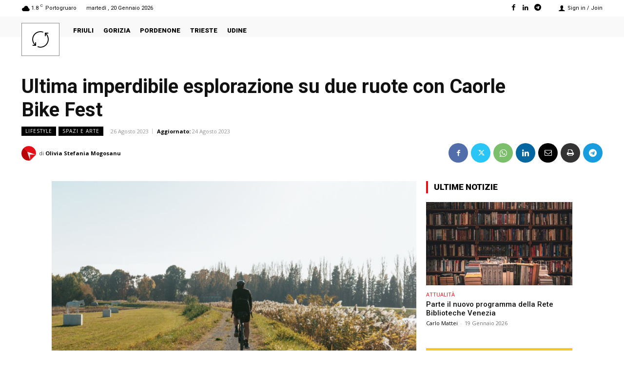

--- FILE ---
content_type: application/javascript; charset=utf-8
request_url: https://fundingchoicesmessages.google.com/f/AGSKWxUtUdojQD0EzylXv4-Y-L2Fs7Qz9EMXkgwpzO4t3Fy9ugdPACjFEvDqEQDaGnCGN6caWDvC17I2yOgD8ZXJf5dGj0B0NKyPh8DA2-v_BjVEi4I2L7uRUhZUqeEsg5If2K-L96jgXu3_B-hFsVxEbSQVxifE9D-K1cAhpP-1WSibRQvMaDIv6jI-xkv-/_/ad15./oasadconnector./addatasandbox?/gujAd./ads.png
body_size: -1290
content:
window['82435ea3-4ee3-4c79-b7b4-aa6c20d5530f'] = true;